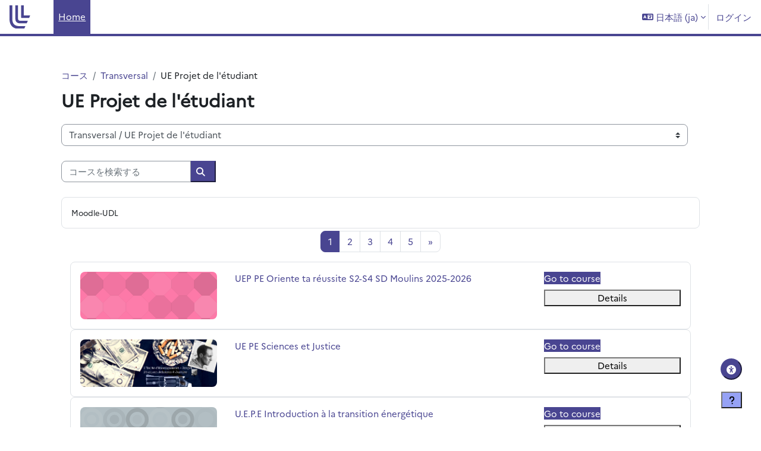

--- FILE ---
content_type: image/svg+xml
request_url: https://moodle.univ-lille.fr/theme/image.php/boost_union/accessibility_letterspacing/1767787623/icon
body_size: 677
content:
<?xml version="1.0" encoding="utf-8"?>

<!DOCTYPE svg PUBLIC "-//W3C//DTD SVG 1.0//EN" "http://www.w3.org/TR/2001/REC-SVG-20010904/DTD/svg10.dtd">
<!-- Uploaded to: SVG Repo, www.svgrepo.com, Generator: SVG Repo Mixer Tools https://www.svgrepo.com/svg/359541/font-tracking -->
<svg version="1.0" id="Layer_1" xmlns="http://www.w3.org/2000/svg" xmlns:xlink="http://www.w3.org/1999/xlink"
    width="800px" height="800px" viewBox="0 0 64 64" enable-background="new 0 0 64 64" xml:space="preserve">
    <g>
        <polyline fill="none" stroke="#0f6cbf" stroke-width="2" stroke-miterlimit="10"
            points="9,35 17,12 18,12 26,35 	" />
        <line fill="none" stroke="#0f6cbf" stroke-width="2" stroke-miterlimit="10" x1="11" y1="28" x2="24" y2="28" />
    </g>
    <g>
        <polyline fill="none" stroke="#0f6cbf" stroke-width="2" stroke-miterlimit="10"
            points="38,35 46,12 47,12 55,35 	" />
        <line fill="none" stroke="#0f6cbf" stroke-width="2" stroke-miterlimit="10" x1="40" y1="28" x2="53" y2="28" />
    </g>
    <g>
        <g>
            <line fill="none" stroke="#0f6cbf" stroke-width="2" stroke-miterlimit="10" x1="32" y1="6" x2="32" y2="8" />

            <line fill="none" stroke="#0f6cbf" stroke-width="2" stroke-miterlimit="10" stroke-dasharray="4,2" x1="32"
                y1="10" x2="32" y2="39" />
            <line fill="none" stroke="#0f6cbf" stroke-width="2" stroke-miterlimit="10" x1="32" y1="40" x2="32"
                y2="42" />
        </g>
    </g>
    <g>
        <g>
            <line fill="none" stroke="#0f6cbf" stroke-width="2" stroke-miterlimit="10" x1="4" y1="6" x2="4" y2="8" />

            <line fill="none" stroke="#0f6cbf" stroke-width="2" stroke-miterlimit="10" stroke-dasharray="4,2" x1="4"
                y1="10" x2="4" y2="39" />
            <line fill="none" stroke="#0f6cbf" stroke-width="2" stroke-miterlimit="10" x1="4" y1="40" x2="4" y2="42" />
        </g>
    </g>
    <g>
        <g>
            <line fill="none" stroke="#0f6cbf" stroke-width="2" stroke-miterlimit="10" x1="60" y1="6" x2="60" y2="8" />

            <line fill="none" stroke="#0f6cbf" stroke-width="2" stroke-miterlimit="10" stroke-dasharray="4,2" x1="60"
                y1="10" x2="60" y2="39" />
            <line fill="none" stroke="#0f6cbf" stroke-width="2" stroke-miterlimit="10" x1="60" y1="40" x2="60"
                y2="42" />
        </g>
    </g>
    <polyline fill="none" stroke="#0f6cbf" stroke-width="2" stroke-linejoin="bevel" stroke-miterlimit="10" points="55,63 62,56 
	55,49 " />
    <polyline fill="none" stroke="#0f6cbf" stroke-width="2" stroke-linejoin="bevel" stroke-miterlimit="10" points="9,49 2,56 9,63 
	" />
    <g>
        <line fill="none" stroke="#0f6cbf" stroke-width="2" stroke-miterlimit="10" x1="62" y1="56" x2="2" y2="56" />
    </g>
</svg>


--- FILE ---
content_type: image/svg+xml
request_url: https://moodle.univ-lille.fr/pluginfile.php/1/theme_boost_union/logocompact/1/1767787623/Sans%20titre.svg
body_size: 393
content:
<svg width="89.02mm" height="100.03mm" viewBox="1749 -1 8902 10003" xmlns="http://www.w3.org/2000/svg">
  <g class="Page">
    <g class="Group">
      <path fill="#494591" stroke="none" d="M 7852,4330 L 7852,0 6738,0 6738,5100 C 6738,5102 6738,5107 6738,5109 6738,5158 6750,5205 6774,5248 6799,5290 6831,5323 6874,5347 6916,5371 6964,5383 7012,5383 L 10181,5383 10649,4330 Z"/>
      <path fill="#494591" stroke="none" d="M 6323,6567 C 5736,6567 5423,6284 5423,5684 L 5423,0 4268,0 4268,5728 C 4268,6968 4996,7679 6267,7679 L 9142,7679 9637,6567 Z"/>
      <path fill="#494591" stroke="none" d="M 2953,5810 L 2953,0 1750,0 1750,5939 C 1750,8477 3222,10000 5549,10000 L 8082,10000 8594,8860 5894,8860 C 3979,8860 2953,7878 2953,5810 Z"/>
    </g>
  </g>
</svg>

